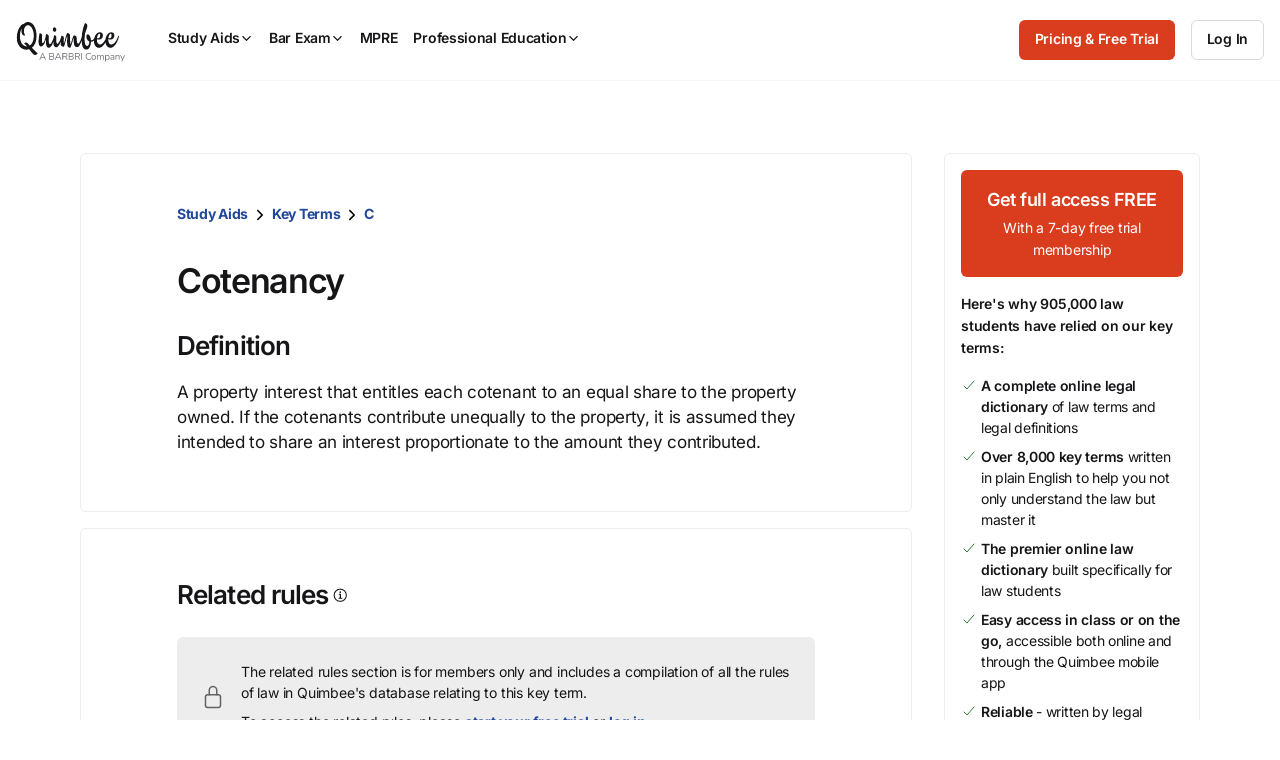

--- FILE ---
content_type: text/javascript; charset=utf-8
request_url: https://cdn.bizible.com/xdc.js?_biz_u=89d0ee6df6264b74a7fb6385445829b5&_biz_h=-1719904874&cdn_o=a&jsVer=4.25.11.25
body_size: 219
content:
(function () {
    BizTrackingA.XdcCallback({
        xdc: "89d0ee6df6264b74a7fb6385445829b5"
    });
})();
;
